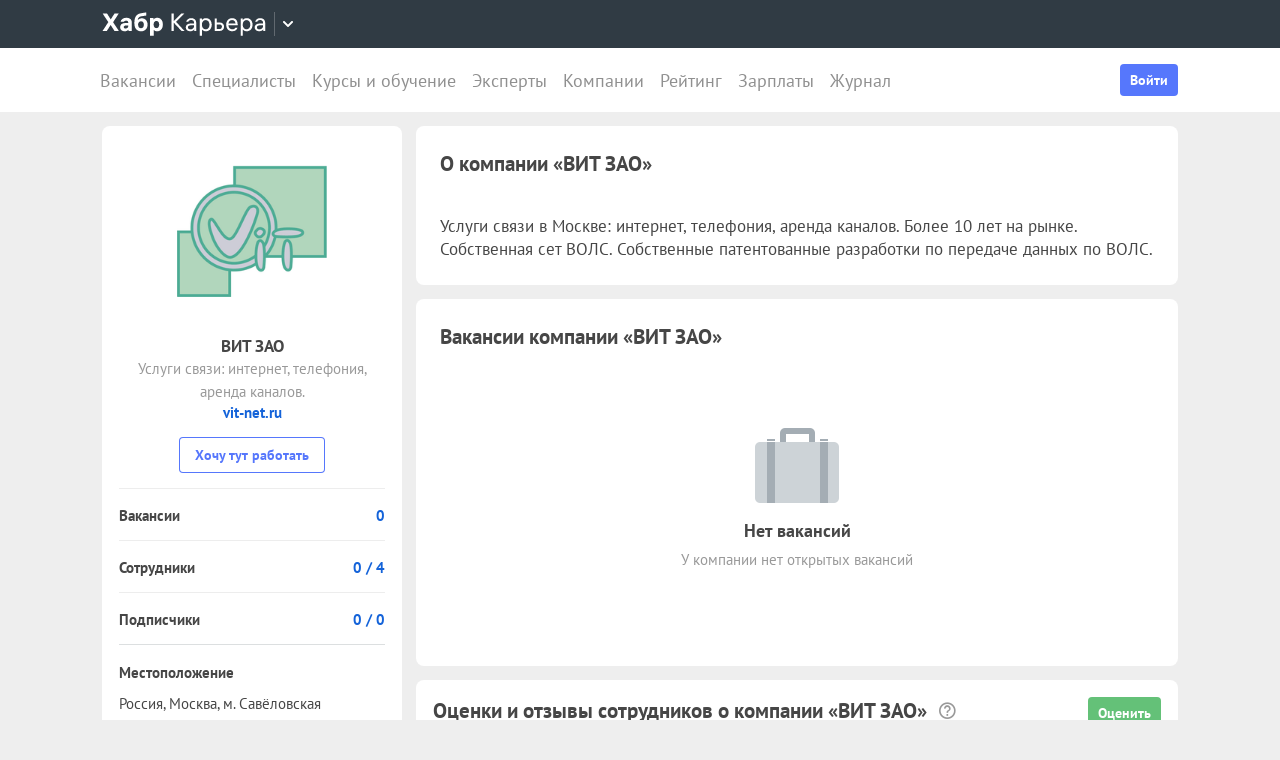

--- FILE ---
content_type: text/html; charset=utf-8
request_url: https://career.habr.com/companies/vit-net
body_size: 13479
content:
<!DOCTYPE html><html lang="ru"><head><meta charset="UTF-8" /><meta content="width=device-width, initial-scale=1" name="viewport" /><title>Компания ВИТ ЗАО — о компании, фотографии офиса, контакты — Хабр Карьера</title>
<meta name="description" content="Компания «ВИТ ЗАО» — профиль работодателя на Хабр Карьере: о компании, фотографии офиса, контакты." />
<meta property="og:title" content="Компания ВИТ ЗАО — о компании, фотографии офиса, контакты — Хабр Карьера" />
<meta property="og:description" content="Компания «ВИТ ЗАО» — профиль работодателя на Хабр Карьере: о компании, фотографии офиса, контакты." />
<meta property="og:image" content="https://habrastorage.org/getpro/moikrug/uploads/company/100/005/583/0/logo/medium_1bb87d41d15fe27b500a4bfcde01bb0e.png" />
<meta name="twitter:title" content="Компания ВИТ ЗАО — о компании, фотографии офиса, контакты — Хабр Карьера" />
<meta name="twitter:description" content="Компания «ВИТ ЗАО» — профиль работодателя на Хабр Карьере: о компании, фотографии офиса, контакты." />
<meta name="twitter:image" content="https://habrastorage.org/getpro/moikrug/uploads/company/100/005/583/0/logo/medium_1bb87d41d15fe27b500a4bfcde01bb0e.png" />
<meta name="twitter:url" content="https://career.habr.com/companies/vit-net" />
<meta name="twitter:site" content="@habr_career" />
<meta name="twitter:creator" content="@habr_career" />
<meta name="twitter:card" content="summary" /><script>window.yaContextCb = window.yaContextCb || []</script><script src="https://yandex.ru/ads/system/context.js">async</script><link href="https://career.habr.com/assets/packs/js/_runtime-200d2e8d672c0651d27c.js" rel="prefetch" /><link href="https://career.habr.com/assets/packs/js/_vendors~active_admin~adfox_banner~application~company_context_menu~connect_tg_to_account~hh_import_p~4f3a0584-e7653dfe6905bbb3b221.chunk.js" rel="prefetch" /><link href="https://career.habr.com/assets/packs/js/_vendors~active_admin~application~company_context_menu~connect_tg_to_account~hh_import_profile~landin~c29d2506-bfaf7752392d645c1ca0.chunk.js" rel="prefetch" /><link href="https://career.habr.com/assets/packs/js/_application-bdbbf6d980f0d6a05b49.chunk.js" rel="prefetch" /><link href="https://career.habr.com/assets/packs/js/_legacy-351b84a02fdfc449dba2.chunk.js" rel="prefetch" /><link href="https://career.habr.com/assets/packs/js/_company_context_menu-39ec7edf9a831b8f2c18.chunk.js" rel="prefetch" /><link href="https://career.habr.com/assets/packs/js/_pages/companies/show-05663630485a27c7dff3.chunk.js" rel="prefetch" /><style>@font-face { font-family: 'PT Sans'; src: local('PT Sans Italic'), local('PTSans-Italic'), url('/images/fonts/pt-sans/ptsans-italic-webfont.woff2') format('woff2'), url('/images/fonts/pt-sans/ptsans-italic-webfont.woff') format('woff'); unicode-range: U+20-7E,U+A7,U+A9,U+AB,U+B1,U+B7,U+BB,U+2C6,U+401,U+410-44F,U+451,U+2013,U+2014,U+2018-201F,U+2022,U+2032,U+20AC,U+20B4,U+20B8,U+20BD,U+2116,U+2190-2193,U+2248,U+2260; font-weight: normal; font-style: italic; font-display: swap; } @font-face { font-family: 'PT Sans'; src: local('PT Sans'), local('PTSans-Regular'), url('/images/fonts/pt-sans/ptsans-regular-webfont.woff2') format('woff2'), url('/images/fonts/pt-sans/ptsans-regular-webfont.woff') format('woff'); unicode-range: U+20-7E,U+A7,U+A9,U+AB,U+B1,U+B7,U+BB,U+2C6,U+401,U+410-44F,U+451,U+2013,U+2014,U+2018-201F,U+2022,U+2032,U+20AC,U+20B4,U+20B8,U+20BD,U+2116,U+2190-2193,U+2248,U+2260; font-weight: normal; font-style: normal; font-display: swap; } @font-face { font-family: 'PT Sans'; src: local('PT Sans Bold'), local('PTSans-Bold'), url('/images/fonts/pt-sans/ptsans-bold-webfont.woff2') format('woff2'), url('/images/fonts/pt-sans/ptsans-bold-webfont.woff') format('woff'); unicode-range: U+20-7E,U+A7,U+A9,U+AB,U+B1,U+B7,U+BB,U+2C6,U+401,U+410-44F,U+451,U+2013,U+2014,U+2018-201F,U+2022,U+2032,U+20AC,U+20B4,U+20B8,U+20BD,U+2116,U+2190-2193,U+2248,U+2260; font-weight: bold; font-style: normal; font-display: swap; } @font-face { font-family: 'icomoon'; src: url('/images/fonts/icomoon/icomoon.woff') format('woff'), url('/images/fonts/icomoon/icomoon.svg?#icomoon') format('svg'); font-weight: normal; font-style: normal; }</style><link rel="stylesheet" media="screen" href="https://career.habr.com/assets/packs/css/vendors~active_admin~application~company_context_menu~connect_tg_to_account~hh_import_profile~landin~c29d2506-cc70b02a.chunk.css" />
<link rel="stylesheet" media="screen" href="https://career.habr.com/assets/packs/css/application-604bb62a.chunk.css" />
<link rel="stylesheet" media="screen" href="https://career.habr.com/assets/packs/css/legacy-1bf8a0e3.chunk.css" /><meta name="csrf-param" content="authenticity_token" />
<meta name="csrf-token" content="90ZMo8xEM1SZkKcSboO6ec3qXilKX6f5+rdiQMtbyrHEWvt/Zz2L9TJ3fFbyXEkVlBVGmv9tfrW51beTD4K5xA==" /><meta content="https://effect.habr.com/a" name="effect_url" /><meta content="https://stats.habr.com" name="habr_stats_url" /><meta content="telephone=no" name="format-detection" /><script async="" src="https://www.googletagmanager.com/gtag/js?id=G-8ZVM81B7DF"></script><script>window.dataLayer = window.dataLayer || [];

function gtag() {
  dataLayer.push(arguments);
}

gtag('js', new Date());

const options = {
  link_attribution: true,
  optimize_id: 'GTM-WTJMJ2H',
};

if (false) {
  options.userId = 'false';
}

gtag('config', 'G-8ZVM81B7DF', options);

gtag('set', 'user_properties', {
  user_type: 'guest',
});

function removeUtms() {
  if (history.replaceState) {
    var location = window.location;
    var url = location.toString();
    var strippedUrl = getStrippedUrl(url);
    if (strippedUrl === url) {
      return;
    }
    history.replaceState(null, null, strippedUrl);
  }
}

function getStrippedUrl(url) {
  if (url.indexOf('utm_') > url.indexOf('?')) {
    url = url.replace(/([\?\&]utm_(reader|source|medium|campaign|content|term)=[^&#]+)/ig, '');
  }
  if (url.indexOf('&') !== -1 && url.indexOf('?') === -1) {
    url = url.replace('&', '?');
  }
  return url;
}

gtag('event', 'page_view', {
  event_callback: window.removeUtms,
});</script><script>(function(f,b){if(!b.__SV){var e,g,i,h;window.mixpanel=b;b._i=[];b.init=function(e,f,c){function g(a,d){var b=d.split(".");2==b.length&&(a=a[b[0]],d=b[1]);a[d]=function(){a.push([d].concat(Array.prototype.slice.call(arguments,0)))}}var a=b;"undefined"!==typeof c?a=b[c]=[]:c="mixpanel";a.people=a.people||[];a.toString=function(a){var d="mixpanel";"mixpanel"!==c&&(d+="."+c);a||(d+=" (stub)");return d};a.people.toString=function(){return a.toString(1)+".people (stub)"};i="disable time_event track track_pageview track_links track_forms track_with_groups add_group set_group remove_group register register_once alias unregister identify name_tag set_config reset opt_in_tracking opt_out_tracking has_opted_in_tracking has_opted_out_tracking clear_opt_in_out_tracking start_batch_senders people.set people.set_once people.unset people.increment people.append people.union people.track_charge people.clear_charges people.delete_user people.remove".split(" ");
for(h=0;h<i.length;h++)g(a,i[h]);var j="set set_once union unset remove delete".split(" ");a.get_group=function(){function b(c){d[c]=function(){call2_args=arguments;call2=[c].concat(Array.prototype.slice.call(call2_args,0));a.push([e,call2])}}for(var d={},e=["get_group"].concat(Array.prototype.slice.call(arguments,0)),c=0;c<j.length;c++)b(j[c]);return d};b._i.push([e,f,c])};b.__SV=1.2;e=f.createElement("script");e.type="text/javascript";e.async=!0;e.src="undefined"!==typeof MIXPANEL_CUSTOM_LIB_URL?MIXPANEL_CUSTOM_LIB_URL:"file:"===f.location.protocol&&"//cdn.mxpnl.com/libs/mixpanel-2-latest.min.js".match(/^\/\//)?"https://cdn.mxpnl.com/libs/mixpanel-2-latest.min.js":"//cdn.mxpnl.com/libs/mixpanel-2-latest.min.js";g=f.getElementsByTagName("script")[0];g.parentNode.insertBefore(e,g)}})(document,window.mixpanel||[]);

const mixpanelSettings = {
  userId: '',
  options: {
    track_pageview: false,
    persistance: 'localStorage',
    ignore_dnt: true
  }
};
mixpanel.init('e2d341d0f1fa432ebeafb8f954b334b2', mixpanelSettings.options);

if (mixpanelSettings.userId) {
  mixpanel.identify(mixpanelSettings.userId);
}</script><meta content="4480533c5a4f5ebe" name="yandex-verification" /><link href="https://career.habr.com/companies/vit-net" rel="canonical" /><link href="https://career.habr.com/images/career_share.png" rel="image_src" /><link href="/images/favicons/apple-touch-icon-76.png" rel="apple-touch-icon" sizes="76x76" type="image/png" /><link href="/images/favicons/apple-touch-icon-120.png" rel="apple-touch-icon" sizes="120x120" type="image/png" /><link href="/images/favicons/apple-touch-icon-152.png" rel="apple-touch-icon" sizes="152x152" type="image/png" /><link href="/images/favicons/apple-touch-icon-180.png" rel="apple-touch-icon" sizes="180x180" type="image/png" /><link href="/images/favicons/favicon-16.png" rel="icon" sizes="16x16" type="image/png" /><link href="/images/favicons/favicon-32.png" rel="icon" sizes="32x32" type="image/png" /><link href="/images/favicons/mask-icon.png" rel="icon" type="image/png" /><script>window.app = {};window.app.isUserLoggedIn = false;</script></head><body class="companies_show_page" data-responsive=""><div class="page-container"><header class="page-container__header"><div class="tm-panel" data-featured="false"><div class="page-width"><div class="tm-panel__container"><button aria-label="Открыть меню проектов Хабра" class="tm-panel__burger mq-mobile-only" data-overlay-trigger="burger-overlay"><span class="tm-panel__burger-stripes"></span></button><div class="tm-panel__logo-wrapper" data-tm-dropdown-boundary=""><a class="tm-panel__logo" title="Хабр Карьера" rel="nofollow" href="https://career.habr.com/"><svg xmlns="http://www.w3.org/2000/svg" width="164" height="24" viewBox="0 0 164 24" fill="none" id="logo">
  <path d="M16.875 19L11.075 10.225L16.825 1.4H12.6L8.75 7.4L4.94999 1.4H0.574994L6.32499 10.15L0.524994 19H4.79999L8.64999 12.975L12.525 19H16.875Z" fill="white"></path>
  <path d="M24.2607 5.775C20.8857 5.775 18.9607 7.625 18.6107 9.85H22.0107C22.2107 9.175 22.8607 8.6 24.1107 8.6C25.3357 8.6 26.2357 9.225 26.2357 10.425V11.025H23.4107C20.1107 11.025 18.1107 12.55 18.1107 15.2C18.1107 17.8 20.1107 19.3 22.6107 19.3C24.2857 19.3 25.6357 18.65 26.4357 17.6V19H29.8107V10.55C29.8107 7.4 27.5857 5.775 24.2607 5.775ZM23.6107 16.475C22.4857 16.475 21.7607 15.925 21.7607 15.025C21.7607 14.1 22.5607 13.55 23.6857 13.55H26.2357V14.125C26.2357 15.625 25.0107 16.475 23.6107 16.475Z" fill="white"></path>
  <path d="M39.925 6.3C38.125 6.3 36.65 6.95 35.7 8.275C35.95 5.85 36.925 4.65 39.375 4.275L44.3 3.55V0.375L39.025 1.25C33.925 2.1 32.35 5.5 32.35 11.175C32.35 16.275 34.825 19.3 39.2 19.3C43.125 19.3 45.55 16.3 45.55 12.7C45.55 8.825 43.3 6.3 39.925 6.3ZM39.025 16.25C37.125 16.25 36.075 14.725 36.075 12.675C36.075 10.7 37.175 9.275 39.05 9.275C40.875 9.275 41.9 10.75 41.9 12.7C41.9 14.65 40.9 16.25 39.025 16.25Z" fill="white"></path>
  <path d="M55.2855 5.775C53.3855 5.775 52.1605 6.6 51.5105 7.575V6.075H48.0105V23.775H51.6605V17.75C52.3105 18.65 53.5355 19.3 55.1855 19.3C58.3605 19.3 60.8855 16.8 60.8855 12.55C60.8855 8.225 58.3605 5.775 55.2855 5.775ZM54.4105 16.15C52.7105 16.15 51.5855 14.775 51.5855 12.6V12.5C51.5855 10.325 52.7105 8.925 54.4105 8.925C56.1105 8.925 57.2105 10.35 57.2105 12.55C57.2105 14.75 56.1105 16.15 54.4105 16.15Z" fill="white"></path>
  <path d="M82.5357 19L74.0357 9.825L82.3857 1.4H79.5107L71.6857 9.25V1.4H69.4607V19H71.6857V10.6L79.5857 19H82.5357Z" fill="white"></path>
  <path d="M89.266 6.125C86.391 6.125 84.641 7.75 84.241 9.7H86.316C86.666 8.775 87.566 8.025 89.216 8.025C90.841 8.025 92.066 8.9 92.066 10.65V11.5H88.716C85.641 11.5 83.766 12.975 83.766 15.4C83.766 17.8 85.666 19.275 88.116 19.275C89.716 19.275 91.216 18.675 92.166 17.5V19H94.191V10.65C94.191 7.825 92.216 6.125 89.266 6.125ZM88.391 17.4C86.991 17.4 85.941 16.7 85.941 15.375C85.941 14.025 87.116 13.325 88.841 13.325H92.066V14.25C92.066 16.175 90.391 17.4 88.391 17.4Z" fill="white"></path>
  <path d="M104.022 6.125C101.847 6.125 100.522 7.125 99.8973 8.2V6.4H97.8223V23.775H99.9723V17.45C100.572 18.375 101.922 19.275 103.947 19.275C106.847 19.275 109.697 17.15 109.697 12.7C109.697 8.275 106.872 6.125 104.022 6.125ZM103.747 17.325C101.422 17.325 99.8973 15.55 99.8973 12.75V12.65C99.8973 9.85 101.422 8.075 103.747 8.075C105.997 8.075 107.497 9.95 107.497 12.7C107.497 15.45 105.997 17.325 103.747 17.325Z" fill="white"></path>
  <path d="M117.665 10.475H114.84V6.4H112.69V19H117.64C120.34 19 122.09 17.15 122.09 14.7C122.09 12.25 120.34 10.475 117.665 10.475ZM117.39 17.1H114.84V12.375H117.39C119.04 12.375 119.94 13.35 119.94 14.7C119.94 16.05 119.04 17.1 117.39 17.1Z" fill="white"></path>
  <path d="M135.646 13.35V12.25C135.646 8.5 133.496 6.125 130.146 6.125C126.696 6.125 124.221 8.625 124.221 12.7C124.221 16.75 126.671 19.275 130.321 19.275C133.596 19.275 135.171 17.225 135.496 15.75H133.321C133.096 16.4 132.096 17.35 130.346 17.35C128.021 17.35 126.471 15.65 126.471 13.4V13.35H135.646ZM130.096 8.05C132.121 8.05 133.371 9.35 133.471 11.525H126.496C126.671 9.45 127.996 8.05 130.096 8.05Z" fill="white"></path>
  <path d="M144.843 6.125C142.668 6.125 141.343 7.125 140.718 8.2V6.4H138.643V23.775H140.793V17.45C141.393 18.375 142.743 19.275 144.768 19.275C147.668 19.275 150.518 17.15 150.518 12.7C150.518 8.275 147.693 6.125 144.843 6.125ZM144.568 17.325C142.243 17.325 140.718 15.55 140.718 12.75V12.65C140.718 9.85 142.243 8.075 144.568 8.075C146.818 8.075 148.318 9.95 148.318 12.7C148.318 15.45 146.818 17.325 144.568 17.325Z" fill="white"></path>
  <path d="M158.236 6.125C155.361 6.125 153.611 7.75 153.211 9.7H155.286C155.636 8.775 156.536 8.025 158.186 8.025C159.811 8.025 161.036 8.9 161.036 10.65V11.5H157.686C154.611 11.5 152.736 12.975 152.736 15.4C152.736 17.8 154.636 19.275 157.086 19.275C158.686 19.275 160.186 18.675 161.136 17.5V19H163.161V10.65C163.161 7.825 161.186 6.125 158.236 6.125ZM157.361 17.4C155.961 17.4 154.911 16.7 154.911 15.375C154.911 14.025 156.086 13.325 157.811 13.325H161.036V14.25C161.036 16.175 159.361 17.4 157.361 17.4Z" fill="white"></path>
</svg>
</a><button class="tm-panel__projects-dropdown mq-not-mobile" data-tm-dropdown-control=""><svg xmlns="http://www.w3.org/2000/svg" width="10" height="6" viewBox="0 0 10 6" fill="none">
  <path fill-rule="evenodd" clip-rule="evenodd" d="M5.70711 5.70711C5.31658 6.09763 4.68342 6.09763 4.29289 5.70711L0.292892 1.70711C-0.097632 1.31658 -0.0976319 0.683417 0.292892 0.292893C0.683417 -0.0976308 1.31658 -0.0976308 1.70711 0.292893L5 3.58579L8.29289 0.292894C8.68342 -0.0976301 9.31658 -0.0976301 9.70711 0.292894C10.0976 0.683418 10.0976 1.31658 9.70711 1.70711L5.70711 5.70711Z"></path>
</svg>
</button><div class="tm-panel__dropdown hidden" data-tm-dropdown=""><div class="tm-panel__dropdown-heading">Все сервисы Хабра</div><a class="tm-panel__service" rel="nofollow" href="https://habr.com/?utm_source=habr_career&amp;utm_medium=habr_top_panel"><div class="tm-panel__service-title"><svg xmlns="http://www.w3.org/2000/svg" width="52" height="22" viewBox="0 0 52 22" fill="none">
  <path d="M13.86 17.0001L8.514 9.23405L13.816 1.51205H11.528L7.26 7.76005L2.97 1.51205H0.659997L5.984 9.19005L0.615997 17.0001H2.926L7.194 10.6861L11.528 17.0001H13.86Z" fill="#333333"></path>
  <path d="M20.181 5.67005C17.651 5.67005 16.111 7.10005 15.759 8.81605H17.585C17.893 8.00205 18.685 7.34205 20.137 7.34205C21.567 7.34205 22.645 8.11205 22.645 9.65205V10.4001H19.697C16.991 10.4001 15.341 11.6981 15.341 13.8321C15.341 15.9441 17.013 17.2421 19.169 17.2421C20.577 17.2421 21.897 16.7141 22.733 15.6801V17.0001H24.515V9.65205C24.515 7.16605 22.777 5.67005 20.181 5.67005ZM19.411 15.5921C18.179 15.5921 17.255 14.9761 17.255 13.8101C17.255 12.6221 18.289 12.0061 19.807 12.0061H22.645V12.8201C22.645 14.5141 21.171 15.5921 19.411 15.5921Z" fill="#333333"></path>
  <path d="M32.9685 5.91205C31.2965 5.91205 29.9545 6.55005 29.1185 7.78205C29.3825 5.27405 30.3945 3.88805 32.9025 3.42605L36.9505 2.67805V0.852051L32.5065 1.75405C28.7665 2.52405 27.2045 4.96605 27.2045 10.5101C27.2045 14.8001 29.4045 17.2421 32.7925 17.2421C36.0265 17.2421 38.0505 14.7121 38.0505 11.5441C38.0505 7.91405 35.8285 5.91205 32.9685 5.91205ZM32.7045 15.5261C30.6145 15.5261 29.2065 13.9641 29.2065 11.4561C29.2065 8.97005 30.7685 7.60605 32.7265 7.60605C34.7725 7.60605 36.1145 9.23405 36.1145 11.5441C36.1145 13.8541 34.7945 15.5261 32.7045 15.5261Z" fill="#333333"></path>
  <path d="M46.1431 5.67005C44.2291 5.67005 43.0631 6.55005 42.5131 7.49605V5.91205H40.6871V21.2021H42.5791V15.6361C43.1071 16.4501 44.2951 17.2421 46.0771 17.2421C48.6291 17.2421 51.1371 15.3721 51.1371 11.4561C51.1371 7.56205 48.6511 5.67005 46.1431 5.67005ZM45.9011 15.5261C43.8551 15.5261 42.5131 13.9641 42.5131 11.5001V11.4121C42.5131 8.94805 43.8551 7.38605 45.9011 7.38605C47.8811 7.38605 49.2011 9.03605 49.2011 11.4561C49.2011 13.8761 47.8811 15.5261 45.9011 15.5261Z" fill="#333333"></path>
</svg>
</div><p class="tm-panel__service-description">Сообщество IT-специалистов</p></a><a class="tm-panel__service" rel="nofollow" href="https://qna.habr.com/?utm_source=habr_career&amp;utm_medium=habr_top_panel"><div class="tm-panel__service-title"><svg xmlns="http://www.w3.org/2000/svg" width="46" height="18" viewBox="0 0 46 18" fill="none">
  <path d="M14.4 8.25602C14.4 3.65802 11.606 0.27002 7.27201 0.27002C2.93801 0.27002 0.144012 3.65802 0.144012 8.25602C0.144012 12.854 2.93801 16.242 7.27201 16.242C8.41601 16.242 9.45001 16.022 10.352 15.604L11.518 17.342H13.696L11.848 14.614C13.476 13.184 14.4 10.918 14.4 8.25602ZM7.27201 14.416C4.10401 14.416 2.14601 11.864 2.14601 8.25602C2.14601 4.64802 4.10401 2.09602 7.27201 2.09602C10.44 2.09602 12.398 4.64802 12.398 8.25602C12.398 10.236 11.826 11.908 10.77 12.986L9.64801 11.314H7.47001L9.29601 14.02C8.70201 14.284 8.02001 14.416 7.27201 14.416Z" fill="#333333"></path>
  <path d="M30.965 16L27.973 12.766L30.921 9.11402H28.699L26.829 11.534L23.331 7.77202C25.377 6.80402 26.455 5.59402 26.455 3.85602C26.455 1.78802 24.871 0.27002 22.583 0.27002C20.207 0.27002 18.535 1.89802 18.535 3.87802C18.535 5.19802 19.305 6.12202 20.163 7.00202L20.427 7.26602C17.985 8.25602 16.753 9.73002 16.753 11.732C16.753 14.196 18.667 16.242 21.835 16.242C23.749 16.242 25.311 15.494 26.565 14.24L26.763 14.042L28.567 16H30.965ZM22.539 1.92002C23.705 1.92002 24.629 2.62402 24.629 3.83402C24.629 5.00002 23.793 5.90202 22.187 6.62802L21.571 6.01202C21.109 5.55002 20.405 4.82402 20.405 3.81202C20.405 2.66802 21.329 1.92002 22.539 1.92002ZM21.945 14.504C19.877 14.504 18.755 13.316 18.755 11.666C18.755 10.258 19.591 9.20202 21.593 8.43202L25.641 12.832L25.509 12.964C24.541 13.976 23.309 14.504 21.945 14.504Z" fill="#333333"></path>
  <path d="M43.5619 16H45.6739L39.8219 0.512019H37.7979L31.9459 16H34.0579L35.5539 11.908H42.0439L43.5619 16ZM38.7879 2.97602L41.3839 10.104H36.2139L38.7879 2.97602Z" fill="#333333"></path>
</svg>
</div><p class="tm-panel__service-description">Ответы на любые вопросы об IT</p></a><a class="tm-panel__service" rel="nofollow" href="https://career.habr.com/"><div class="tm-panel__service-title"><svg xmlns="http://www.w3.org/2000/svg" width="84" height="21" viewBox="0 0 84 21" fill="none">
  <path d="M12.442 16L4.96201 7.92596L12.31 0.511963H9.78001L2.894 7.41996V0.511963H0.936005V16H2.894V8.60796L9.84601 16H12.442Z" fill="#333333"></path>
  <path d="M18.3646 4.66996C15.8346 4.66996 14.2946 6.09996 13.9426 7.81596H15.7686C16.0766 7.00196 16.8686 6.34196 18.3206 6.34196C19.7506 6.34196 20.8286 7.11196 20.8286 8.65196V9.39996H17.8806C15.1746 9.39996 13.5246 10.698 13.5246 12.832C13.5246 14.944 15.1966 16.242 17.3526 16.242C18.7606 16.242 20.0806 15.714 20.9166 14.68V16H22.6986V8.65196C22.6986 6.16596 20.9606 4.66996 18.3646 4.66996ZM17.5946 14.592C16.3626 14.592 15.4386 13.976 15.4386 12.81C15.4386 11.622 16.4726 11.006 17.9906 11.006H20.8286V11.82C20.8286 13.514 19.3546 14.592 17.5946 14.592Z" fill="#333333"></path>
  <path d="M31.3501 4.66996C29.4361 4.66996 28.2701 5.54996 27.7201 6.49596V4.91196H25.8941V20.202H27.7861V14.636C28.3141 15.45 29.5021 16.242 31.2841 16.242C33.8361 16.242 36.3441 14.372 36.3441 10.456C36.3441 6.56196 33.8581 4.66996 31.3501 4.66996ZM31.1081 14.526C29.0621 14.526 27.7201 12.964 27.7201 10.5V10.412C27.7201 7.94796 29.0621 6.38596 31.1081 6.38596C33.0881 6.38596 34.4081 8.03596 34.4081 10.456C34.4081 12.876 33.0881 14.526 31.1081 14.526Z" fill="#333333"></path>
  <path d="M43.3561 8.49796H40.8701V4.91196H38.9781V16H43.3341C45.7101 16 47.2501 14.372 47.2501 12.216C47.2501 10.06 45.7101 8.49796 43.3561 8.49796ZM43.1141 14.328H40.8701V10.17H43.1141C44.5661 10.17 45.3581 11.028 45.3581 12.216C45.3581 13.404 44.5661 14.328 43.1141 14.328Z" fill="#333333"></path>
  <path d="M59.1788 11.028V10.06C59.1788 6.75996 57.2868 4.66996 54.3388 4.66996C51.3028 4.66996 49.1248 6.86996 49.1248 10.456C49.1248 14.02 51.2808 16.242 54.4928 16.242C57.3748 16.242 58.7608 14.438 59.0468 13.14H57.1328C56.9348 13.712 56.0548 14.548 54.5148 14.548C52.4688 14.548 51.1048 13.052 51.1048 11.072V11.028H59.1788ZM54.2948 6.36396C56.0768 6.36396 57.1768 7.50796 57.2648 9.42196H51.1268C51.2808 7.59596 52.4468 6.36396 54.2948 6.36396Z" fill="#333333"></path>
  <path d="M67.272 4.66996C65.358 4.66996 64.192 5.54996 63.642 6.49596V4.91196H61.816V20.202H63.708V14.636C64.236 15.45 65.424 16.242 67.206 16.242C69.758 16.242 72.266 14.372 72.266 10.456C72.266 6.56196 69.78 4.66996 67.272 4.66996ZM67.03 14.526C64.984 14.526 63.642 12.964 63.642 10.5V10.412C63.642 7.94796 64.984 6.38596 67.03 6.38596C69.01 6.38596 70.33 8.03596 70.33 10.456C70.33 12.876 69.01 14.526 67.03 14.526Z" fill="#333333"></path>
  <path d="M79.058 4.66996C76.528 4.66996 74.988 6.09996 74.636 7.81596H76.462C76.77 7.00196 77.562 6.34196 79.014 6.34196C80.444 6.34196 81.522 7.11196 81.522 8.65196V9.39996H78.574C75.868 9.39996 74.218 10.698 74.218 12.832C74.218 14.944 75.89 16.242 78.046 16.242C79.454 16.242 80.774 15.714 81.61 14.68V16H83.392V8.65196C83.392 6.16596 81.654 4.66996 79.058 4.66996ZM78.288 14.592C77.056 14.592 76.132 13.976 76.132 12.81C76.132 11.622 77.166 11.006 78.684 11.006H81.522V11.82C81.522 13.514 80.048 14.592 78.288 14.592Z" fill="#333333"></path>
</svg>
</div><p class="tm-panel__service-description">Профессиональное развитие в IT</p></a><a class="tm-panel__service" rel="nofollow" href="https://career.habr.com/education/?utm_source=habr_career&amp;utm_medium=habr_top_panel"><div class="tm-panel__service-title"><svg xmlns="http://www.w3.org/2000/svg" width="61" height="20" viewBox="0 0 61 20" fill="none">
  <path d="M4.0245 7.41401L11.5045 15.488H8.9085L1.9565 8.09601V15.488H-0.00149985V5.36442e-06H1.9565V6.90801L8.8425 5.36442e-06H11.3725L4.0245 7.41401ZM16.6731 13.046L19.9951 4.40001H22.0411L15.9691 19.69H13.9231L15.6611 15.356L11.2831 4.40001H13.3291L16.6731 13.046ZM29.4673 4.15801C31.9753 4.15801 34.4613 6.05001 34.4613 9.94401C34.4613 13.86 31.9533 15.73 29.4013 15.73C27.6193 15.73 26.4313 14.938 25.9033 14.124V19.69H24.0113V4.40001H25.8373V5.98401C26.3873 5.03801 27.5533 4.15801 29.4673 4.15801ZM29.2253 14.014C31.2053 14.014 32.5253 12.364 32.5253 9.94401C32.5253 7.52401 31.2053 5.87401 29.2253 5.87401C27.1793 5.87401 25.8373 7.43601 25.8373 9.90001V9.98801C25.8373 12.452 27.1793 14.014 29.2253 14.014ZM41.6933 14.014C43.5413 14.014 44.2893 12.848 44.5313 11.902H46.4233C46.1813 13.882 44.4213 15.73 41.6713 15.73C38.5253 15.73 36.4353 13.332 36.4353 9.94401C36.4353 6.62201 38.4813 4.15801 41.6713 4.15801C44.6193 4.15801 46.1373 6.18201 46.4233 7.94201H44.5313C44.2453 7.01801 43.4313 5.87401 41.6713 5.87401C39.6473 5.87401 38.3713 7.54601 38.3713 9.94401C38.3713 12.364 39.6913 14.014 41.6933 14.014ZM50.8467 7.98601H53.3327C55.6867 7.98601 57.2267 9.54801 57.2267 11.704C57.2267 13.86 55.6867 15.488 53.3107 15.488H48.9547V4.40001H50.8467V7.98601ZM58.8327 15.488V4.40001H60.7247V15.488H58.8327ZM50.8467 13.816H53.0907C54.5427 13.816 55.3347 12.892 55.3347 11.704C55.3347 10.516 54.5427 9.65801 53.0907 9.65801H50.8467V13.816Z" fill="#333333"></path>
</svg>
</div><p class="tm-panel__service-description">Обучение для смены профессии, роста в карьере и саморазвития</p></a></div></div><div data-feature=""></div><div class="tm-panel__visitor"><div data-megaposts=""></div><div class="tm-panel__user-auth mq-mobile-only"><div class="user-auth-menu user-auth-menu--appearance-mobile"><button class="button-comp button-comp--appearance-primary button-comp--size-m" data-header-dropdown-toggle="user-auth-menu-mobile">Войти</button><div class="user-auth-menu__popup" data-header-dropdown="user-auth-menu-mobile"><a class="button-comp button-comp--appearance-primary button-comp--size-l user-auth-menu__sign_in js-data-sign-in-btn" rel="nofollow" data-sign-in="header" href="https://career.habr.com/users/auth/tmid">Войти через Хабр Аккаунт</a><a class="button-comp button-comp--appearance-secondary button-comp--size-l user-auth-menu__sign_up js-data-sign-up-btn" rel="nofollow" data-sign-up="header" href="https://career.habr.com/users/auth/tmid/register">Зарегистрироваться</a></div></div></div></div></div></div></div><div class="header"><div class="header__inner"><div class="header__right mq-not-mobile"><div class="user-auth-menu user-auth-menu--appearance-desktop"><button class="button-comp button-comp--appearance-primary button-comp--size-m" data-header-dropdown-toggle="user-auth-menu-desktop">Войти</button><div class="user-auth-menu__popup" data-header-dropdown="user-auth-menu-desktop"><a class="button-comp button-comp--appearance-primary button-comp--size-l user-auth-menu__sign_in js-data-sign-in-btn" rel="nofollow" data-sign-in="header" href="https://career.habr.com/users/auth/tmid">Войти через Хабр Аккаунт</a><a class="button-comp button-comp--appearance-secondary button-comp--size-l user-auth-menu__sign_up js-data-sign-up-btn" rel="nofollow" data-sign-up="header" href="https://career.habr.com/users/auth/tmid/register">Зарегистрироваться</a></div></div></div><div class="header__top-menu-wrapper"><div class="header__top_main_menu" data-scroll-to-active-link=""><a href="https://career.habr.com/vacancies">Вакансии</a><a href="https://career.habr.com/resumes">Специалисты</a><a href="/education">Курсы и обучение</a><a href="https://career.habr.com/experts">Эксперты</a><a href="https://career.habr.com/companies">Компании</a><a href="https://career.habr.com/companies/ratings">Рейтинг</a><a href="https://career.habr.com/salaries">Зарплаты</a><a href="https://career.habr.com/journal">Журнал</a></div></div></div></div></header><div class="page-container__main"><div class="page-width page-width--responsive"><div class="content-wrapper"><aside class="content-wrapper__sidebar content-wrapper__sidebar--left" data-sidebar=""><div class="section company_info"><a class="logo" href="/companies/vit-net"><img alt="Логотип компании «ВИТ ЗАО»" src="https://habrastorage.org/getpro/moikrug/uploads/company/100/005/583/0/logo/medium_1bb87d41d15fe27b500a4bfcde01bb0e.png" /></a><div class="company_name"><a href="/companies/vit-net">ВИТ ЗАО</a></div><div class="company_about">Услуги связи: интернет, телефония, аренда каналов.</div><div class="company_site"><a rel="nofollow" target="_blank" href="http://www.vit-net.ru">vit-net.ru</a></div><div id="company_sidebar_buttons"><div class="buttons"><a title="Хочу тут работать" class="button btn-blue-o" href="/companies/vit-net/follow">Хочу тут работать</a></div></div><div class="statistics"><div data-tooltip="Открытые вакансии"><a class="row" href="/companies/vit-net/vacancies"><div class="label">Вакансии</div><div class="count">0</div></a></div></div><div class="statistics"><div data-tooltip="Текущие и все сотрудники"><a class="row" href="/resumes?company_ids%5B%5D=1000055830"><div class="label">Сотрудники</div><div class="count">0 / 4</div></a></div></div><div class="statistics"><div data-tooltip="Подписчики и те, кто хочет тут работать"><a rel="nofollow" class="row" href="/companies/vit-net/followers"><div class="label">Подписчики</div><div class="count">0 / 0</div></a></div></div><div class="about_comp"><div class="line"></div><div class="subtitle">Местоположение</div><div class="addresses"><div class="address">Россия, Москва, м. Савёловская</div></div><div class="line"></div><div class="subtitle">Размер компании</div><div class="employees">От 10 до 100 человек</div></div></div></aside><div class="content-wrapper__main content-wrapper__main--right"><div class="section"><div class="head"><div class="right"></div><h1 class="title">О компании «ВИТ ЗАО»</h1></div><div class="body"><div class="about_company"><div class="description"><p>Услуги связи в Москве: интернет, телефония, аренда каналов. Более 10 лет на рынке.  Собственная сет ВОЛС. Собственные патентованные разработки по передаче данных по ВОЛС.</p></div></div></div></div><div class="section"><div class="head noborder"><div class="right"></div><h2 class="title">Вакансии компании «ВИТ ЗАО»</h2></div><div class="body"><div class="section-box"><div class="basic-section"><div class="no-content"><div class="no-content__icon"><img alt="" src="https://career.habr.com/assets/no_content.icon.jobs-6fc0ff68b263993b025412008e3df06e2c5a31cbff12c2f7ebedc8ef0261f51b.png" /></div><div class="no-content__title">Нет вакансий</div><div class="no-content__description">У компании нет открытых вакансий</div></div></div></div></div></div><div class="section section--company-rating company_ratings_section"><div class="head head--rating-controls noborder"><div class="title">Оценки и отзывы сотрудников о компании «ВИТ ЗАО»<a target="blank" class="help_link" href="/info/ratings"><span class="icon icon-question"></span></a></div><a class="js-company-score-link settings edit_score_link button btn-green-small" data-label="company_main" href="/profile/company_ratings/new?company=vit-net">Оценить</a><div class="subtabs"><a class="tab rating_slice  " data-year="2018" href="javascript:void(0)">2018</a><a class="tab rating_slice  " data-year="2019" href="javascript:void(0)">2019</a><a class="tab rating_slice  " data-year="2020" href="javascript:void(0)">2020</a><a class="tab rating_slice  " data-year="2021" href="javascript:void(0)">2021</a><a class="tab rating_slice  " data-year="2022" href="javascript:void(0)">2022</a><a class="tab rating_slice  " data-year="2023" href="javascript:void(0)">2023</a><a class="tab rating_slice  " data-year="2024" href="javascript:void(0)">2024</a><a class="tab rating_slice  " data-year="2025" href="javascript:void(0)">2025</a><a class="tab rating_slice open current" data-year="2026" href="javascript:void(0)">2026</a></div></div><div class="body"><div class="rating_slice_body hidden" data-year="2018"><div class="list_description">В 2018 году никто не оценивал компанию.</div></div><div class="rating_slice_body hidden" data-year="2019"><div class="list_description">В 2019 году никто не оценивал компанию.</div></div><div class="rating_slice_body hidden" data-year="2020"><div class="list_description">В 2020 году никто не оценивал компанию.</div></div><div class="rating_slice_body hidden" data-year="2021"><div class="list_description">В 2021 году никто не оценивал компанию.</div></div><div class="rating_slice_body hidden" data-year="2022"><div class="list_description">В 2022 году никто не оценивал компанию.</div></div><div class="rating_slice_body hidden" data-year="2023"><div class="list_description">В 2023 году никто не оценивал компанию.</div></div><div class="rating_slice_body hidden" data-year="2024"><div class="list_description">В 2024 году никто не оценивал компанию.</div></div><div class="rating_slice_body hidden" data-year="2025"><div class="list_description">В 2025 году никто не оценивал компанию.</div></div><div class="rating_slice_body" data-year="2026"><div class="list_description">В этом году ещё никто не оценил эту компанию. Чтобы получить публичную оценку, нужно собрать минимум 10 голосов от сотрудников.</div></div></div></div><div class="section company_ratings_section"><div class="head"><div class="title">Награды компании<a target="blank" class="help_link" href="/info/rating_medals"><span class="icon icon-question"></span></a></div></div><div class="body"><div class="list_description">У этой компании пока нет наград</div></div></div><div class="section"><div class="head"><div class="title">Сотрудники компании</div></div><div class="body"><div class="company_users_list"><div class="no_data_description">На Хабр Карьере сейчас нет пользователей, которые указали, что работают здесь.</div><a class="toggle_text" href="/resumes?company_ids%5B%5D=1000055830">Все, кто здесь работал (4)</a></div></div></div><div class="section"><div class="two_sections"><div class="left_section"><div class="head"><div class="title">Откуда приходят в компанию</div></div><div class="body"><div class="empty_companies_list">Информация отсутствует</div></div></div><div class="right_section"><div class="head"><div class="title">В какие компании уходят</div></div><div class="body"><div class="inline_companies_list"><div class="company_item"><a class="logo" target="blank" style="background-image: url(&#39;https://habrastorage.org/getpro/moikrug/uploads/company/100/006/670/1/logo/medium_f048c55c937134b6ff0a7433c9659275.jpg&#39;);" href="/companies/unicon"></a><div class="info"><a class="title" target="blank" href="/companies/unicon">Юникон</a><div class="count">1 сотрудник</div></div></div><div class="company_item"><a class="logo" target="blank" style="background-image: url(&#39;https://habrastorage.org/getpro/moikrug/uploads/company/100/004/768/4/logo/medium_e182dee8b9cea6a89fa4bff81d9876ed.png&#39;);" href="/companies/beeline"></a><div class="info"><a class="title" target="blank" href="/companies/beeline">beeline</a><div class="count">1 сотрудник</div></div></div><div class="company_item"><a class="logo" target="blank" style="background-image: url(&#39;https://habrastorage.org/getpro/moikrug/uploads/company/100/004/384/2/logo/medium_7823febb7689a9c54e6e7d6b40f35f07.jpeg&#39;);" href="/companies/personify"></a><div class="info"><a class="title" target="blank" href="/companies/personify">Personify Inc.</a><div class="count">1 сотрудник</div></div></div></div></div></div></div></div></div></div></div><footer class="footer"><div class="page-width"><div class="footer__links"><div class="footer__section"><p class="footer__section-title">Хабр Карьера</p><ul class="footer__list"><li class="footer__list-item"><a href="https://career.habr.com/info/employee">О сервисе</a></li><li class="footer__list-item"><a href="https://career.habr.com/info/employer">Услуги и цены</a></li><li class="footer__list-item"><a href="/journal">Журнал</a></li><li class="footer__list-item"><a href="https://career.habr.com/catalog/vacancies">Каталог вакансий</a></li><li class="footer__list-item"><a href="https://career.habr.com/catalog/courses">Каталог курсов</a></li><li class="footer__list-item"><a href="/sitemap">Карта сайта</a></li><li class="footer__list-item"><a href="https://career.habr.com/info/contacts">Контакты</a></li></ul></div><div class="footer__section"><p class="footer__section-title">Образование</p><ul class="footer__list"><li class="footer__list-item"><a href="/education_centers/otzyvy">Отзывы об онлайн-школах</a></li><li class="footer__list-item"><a href="/education_centers/rating">Рейтинг школ</a></li><li class="footer__list-item"><a href="/education/promocodes">Промокоды и скидки</a></li></ul></div><div class="footer__section"><p class="footer__section-title">Помощь</p><ul class="footer__list"><li class="footer__list-item"><a href="https://career.habr.com/info/help_user">Для соискателя</a></li><li class="footer__list-item"><a href="https://career.habr.com/info/help_hr">Для работодателя</a></li><li class="footer__list-item"><a href="https://career.habr.com/info/api">API сервиса</a></li><li class="footer__list-item"><a href="https://career.habr.com/feedback">Служба поддержки</a></li></ul></div><div class="footer__section footer__section--before-social"><p class="footer__section-title">Документы</p><ul class="footer__list"><li class="footer__list-item"><a href="https://career.habr.com/info/legal/agreement">Соглашение с пользователем</a></li><li class="footer__list-item"><a href="https://career.habr.com/info/legal/tos">Правила оказания услуг</a></li><li class="footer__list-item"><a target="blank" href="/info/price">Прайс-лист</a></li></ul></div><div class="footer__section footer__section--social"><p class="footer__section-title">Следите за нами в соцсетях</p><div class="footer__social"><a class="footer__social-link footer__social-link--appearance-twitter" href="https://twitter.com/habr_career" rel="nofollow noopener noreferrer" title="Мы в Twitter"><svg class="svg-icon svg-icon--icon-twitter" style="--svg-icon--size: 24"><use xlink:href="/images/social-v5.svg?version=83c333c6#twitter"></use></svg></a><a class="footer__social-link footer__social-link--appearance-facebook" href="https://www.facebook.com/career.habr" rel="nofollow noopener noreferrer" title="Мы в Facebook"><svg class="svg-icon svg-icon--icon-facebook" style="--svg-icon--size: 24"><use xlink:href="/images/social-v5.svg?version=83c333c6#facebook"></use></svg></a><a class="footer__social-link footer__social-link--appearance-vk" href="https://vk.com/habr_career" rel="nofollow noopener noreferrer" title="Мы во Вконтакте"><svg class="svg-icon svg-icon--icon-vk" style="--svg-icon--size: 24"><use xlink:href="/images/social-v5.svg?version=83c333c6#vk"></use></svg></a><a class="footer__social-link footer__social-link--appearance-instagram" href="https://www.instagram.com/habr_career/" rel="nofollow noopener noreferrer" title="Мы в Instagram"><svg class="svg-icon svg-icon--icon-instagram" style="--svg-icon--size: 24"><use xlink:href="/images/social-v5.svg?version=83c333c6#instagram"></use></svg></a><a class="footer__social-link footer__social-link--appearance-telegram" href="https://telegram.me/habr_career" rel="nofollow noopener noreferrer" title="Мы в Telegram"><svg class="svg-icon svg-icon--icon-telegram" style="--svg-icon--size: 24"><use xlink:href="/images/social-v5.svg?version=83c333c6#telegram"></use></svg></a><a class="footer__social-link footer__social-link--appearance-telegram-bot" href="https://t.me/habrcareer_bot" rel="nofollow noopener noreferrer" title="Наш телеграм-бот"><svg class="svg-icon svg-icon--icon-telegram-bot" style="--svg-icon--size: 24"><use xlink:href="/images/social-v5.svg?version=83c333c6#telegram-bot"></use></svg></a></div></div></div><div class="footer__meta"><div class="footer__statistics">Сейчас на сайте <a href="/vacancies">1195</a> вакансий и <a href="/resumes">738828</a> резюме, в среднем 27 откликов на вакансию</div><div class="footer__copyright"><a class="simple" href="https://company.habr.com/">&copy;&nbsp;Habr</a></div></div></div></footer></div></div><div data-dropdowns=""></div><div data-overlays=""><div class="overlay" data-overlay="burger-overlay"><div class="overlay__wrapper overlay__wrapper--transition-slide-from-left" data-overlay-wrapper=""><div class="burger-overlay"><div class="burger-overlay__section"><a class="burger-overlay__action" href="https://career.habr.com/info/employee">О сервисе</a><a class="burger-overlay__action" href="https://career.habr.com/info/employer">Услуги и цены</a></div><div class="burger-overlay__section"><div class="burger-overlay__heading">Помощь</div><a class="burger-overlay__action" href="https://career.habr.com/info/help_user">Для соискателя</a><a class="burger-overlay__action" href="https://career.habr.com/info/help_hr">Для работодателя</a><a class="burger-overlay__action" href="https://career.habr.com/info/api">API сервиса</a><a class="burger-overlay__action" href="https://career.habr.com/feedback">Служба поддержки</a></div><div class="burger-overlay__section"><div class="burger-overlay__heading">Все сервисы Хабра</div><a class="burger-overlay__action" href="https://habr.com/?utm_source=habr_career&amp;utm_medium=habr_top_panel">Хабр</a><a class="burger-overlay__action" href="https://qna.habr.com/?utm_source=habr_career&amp;utm_medium=habr_top_panel">Q&amp;A</a><a class="burger-overlay__action" href="https://career.habr.com">Карьера</a><a class="burger-overlay__action" href="https://career.habr.com/education/?utm_source=habr_career&amp;utm_medium=habr_top_panel">Курсы</a></div></div></div></div></div><div data-popups=""></div><script type="application/json" data-ssr-state="true">{"publicMembers":[],"publicMembersTotal":0,"publicMembersEditHref":null,"companyAlias":"vit-net","hasBrandedProfile":null,"adminLinks":[],"companyId":1000094267,"isCompanyShowPage":true}</script><script async="" crossorigin="anonymous" onload="Sentry.setUser({ username: &#39;&#39; }); Sentry.init({ release: &#39;production&#39;, dsn: &#39;https://7a7f74125bde47d29daf4a4836807517@sentry.srv.habr.com/20&#39;, ignoreErrors: [/AMP_TOP/, /ucweb\.com/, /extension:\/\//, /timeout of 0ms exceeded/], ignoreUrls: [ /graph\.facebook\.com/i, /connect\.facebook\.net\/en_US\/all\.js/i, /extensions\//i, /^chrome:\/\//i, ], });" src="https://browser.sentry-cdn.com/5.5.0/bundle.min.js"></script><script src="https://career.habr.com/assets/packs/js/_runtime-200d2e8d672c0651d27c.js"></script>
<script src="https://career.habr.com/assets/packs/js/_vendors~active_admin~adfox_banner~application~company_context_menu~connect_tg_to_account~hh_import_p~4f3a0584-e7653dfe6905bbb3b221.chunk.js"></script>
<script src="https://career.habr.com/assets/packs/js/_vendors~active_admin~application~company_context_menu~connect_tg_to_account~hh_import_profile~landin~c29d2506-bfaf7752392d645c1ca0.chunk.js"></script>
<script src="https://career.habr.com/assets/packs/js/_application-bdbbf6d980f0d6a05b49.chunk.js"></script>
<script src="https://career.habr.com/assets/packs/js/_legacy-351b84a02fdfc449dba2.chunk.js"></script>
<script src="https://career.habr.com/assets/packs/js/_company_context_menu-39ec7edf9a831b8f2c18.chunk.js"></script>
<script src="https://career.habr.com/assets/packs/js/_pages/companies/show-05663630485a27c7dff3.chunk.js"></script><script async="" src="https://vk.com/js/api/openapi.js?162"></script><script>var oldFn = window.vkAsyncInit;
window.vkAsyncInit = function() {
  if (typeof oldFn === 'function') { oldFn(); }
  VK.Retargeting.Init("VK-RTRG-421349-eZNO");
  VK.Retargeting.Hit();
};</script><noscript><img alt="" src="https://vk.com/rtrg?p=VK-RTRG-421349-eZNO" style="position:fixed; left:-999px;" /></noscript><script>!function(f,b,e,v,n,t,s){if(f.fbq)return;n=f.fbq=function(){n.callMethod?
n.callMethod.apply(n,arguments):n.queue.push(arguments)};if(!f._fbq)f._fbq=n;
n.push=n;n.loaded=!0;n.version='2.0';n.queue=[];t=b.createElement(e);t.async=!0;
t.src=v;s=b.getElementsByTagName(e)[0];s.parentNode.insertBefore(t,s)}(window,
document,'script','//connect.facebook.net/en_US/fbevents.js');
fbq('init', '317458588730613');
fbq('track', "PageView");</script><noscript><img alt="" height="1" src="https://www.facebook.com/tr?id=317458588730613&amp;ev=PageView&amp;noscript=1" style="position:absolute; left:-9999px;" width="1" /></noscript><script async="" src="https://code.jivosite.com/script/widget/baDiD33Ffd"></script><div data-global-modal=""></div></body></html>